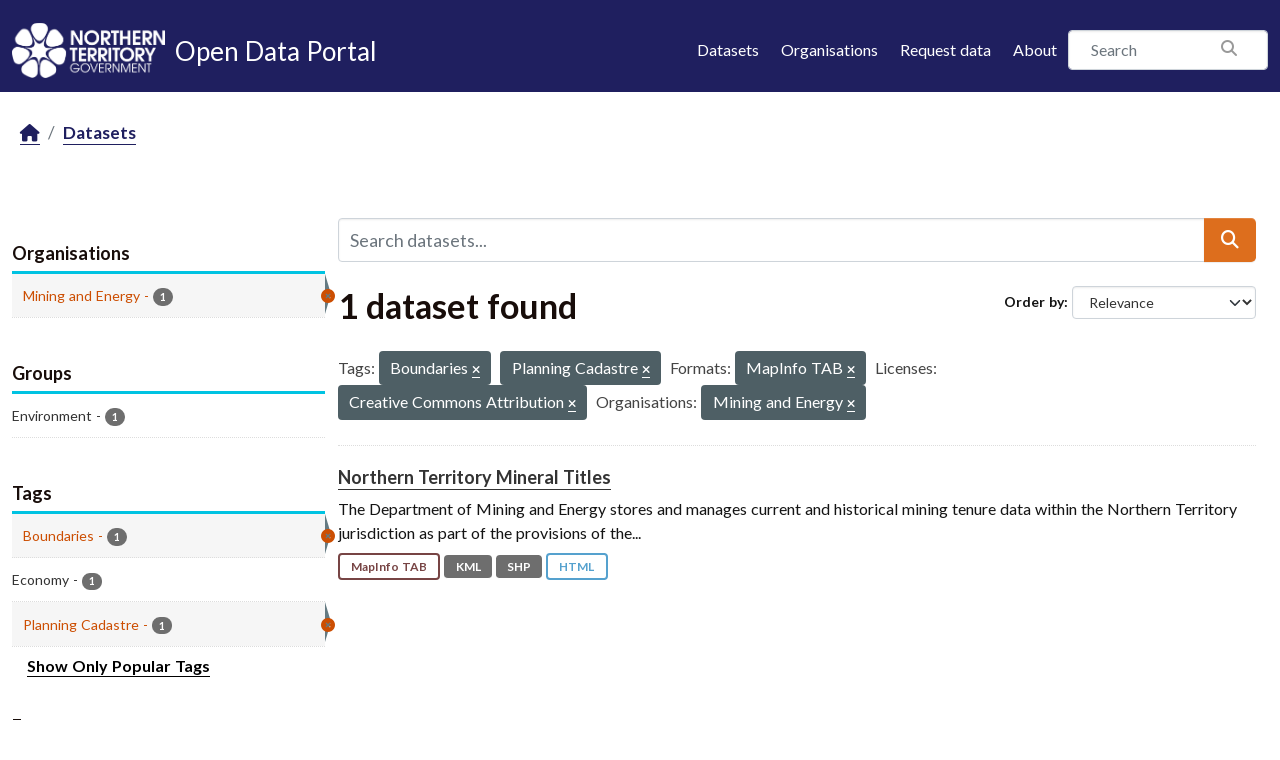

--- FILE ---
content_type: text/html; charset=utf-8
request_url: https://data.nt.gov.au/dataset/?_tags_limit=0&tags=Boundaries&tags=Planning+Cadastre&res_format=MapInfo+TAB&license_id=cc-by&organization=department-of-primary-industry-and-resources
body_size: 21405
content:
<!DOCTYPE html>
<!--[if IE 9]> <html lang="en_AU" class="ie9"> <![endif]-->
<!--[if gt IE 8]><!--> <html lang="en_AU"  > <!--<![endif]-->
  <head>
    <meta charset="utf-8" />
      <meta name="csrf_field_name" content="_csrf_token" />
      <meta name="_csrf_token" content="IjdjMzc2OGJlOTM0ZTEzODgwZDY3YmJjMzZjNDczZGJiN2Y0NDIzYmYi.aXauaA.D5IGQPQ8iMbDvLJzLXbFM0cVLBk" />

      <meta name="generator" content="ckan 2.11.4" />
      <meta name="viewport" content="width=device-width, initial-scale=1.0">
    <title>Dataset - NTG Open Data Portal</title>

    
    
    <link rel="shortcut icon" href="/favicon.png" />
    
    
        
    <!-- Google tag (gtag.js) -->
    <script async src="https://www.googletagmanager.com/gtag/js?id=G-0ZZNKNC9KS"></script>
    <script>
     window.dataLayer = window.dataLayer || [];
     function gtag(){dataLayer.push(arguments);}

     
         gtag('set', 'linker');

         gtag('js', new Date());

         gtag('config', 'G-0ZZNKNC9KS', {
             anonymize_ip: true,
             linker: {
                 domains: []
             }
         });
     

     
     

    </script>


    

  
  
  
      
      
      
    
  

  

  
  

  



    
    <link href="/webassets/base/51d427fe_main.css" rel="stylesheet"/>
<link href="/webassets/ckanext-scheming/728ec589_scheming_css.css" rel="stylesheet"/>
<link href="/webassets/ckanext-activity/8dd77216_activity.css" rel="stylesheet"/>
<link href="/webassets/ntg_theme/69972a14_ntg_theme.css" rel="stylesheet"/>
<link href="/webassets/ntg_theme/1d976ed4_style.css" rel="stylesheet"/>
<link href="/webassets/vendor/f3b8236b_select2.css" rel="stylesheet"/>
<link href="/webassets/vendor/53df638c_fontawesome.css" rel="stylesheet"/>
    
    

  </head>

  
  <body data-site-root="https://data.nt.gov.au/" data-locale-root="https://data.nt.gov.au/" >

    
    
        
    

    
    <div class="visually-hidden-focusable"><a href="#content">Skip to main content</a></div>
  

  
    





  
    
  


  <header class="masthead">
    
      
    


    <div class="container">
      <nav class="navbar navbar-expand-lg navbar-light">
        <hgroup class="nt-header--logo navbar-brand">
          <a href="https://nt.gov.au/">
            <img src="/img/ntg-primary-reverse.png" alt="NT.GOV.AU logo" />
          </a>
          <span class="nt-header--logo--text">
            <a href="/">
              <span>Open Data Portal</span>
            </a>
          </span>
        </hgroup>

        <button class="navbar-toggler" type="button" data-bs-toggle="collapse" data-bs-target="#main-navigation-toggle"
          aria-controls="main-navigation-toggle" aria-expanded="false" aria-label="Toggle navigation">
          <span class="fa fa-bars text-white"></span>
        </button>

        <div class="main-navbar collapse navbar-collapse" id="main-navigation-toggle">
          
            <ul class="nav ms-auto mb-2 mb-lg-0">
              <li class="nav-item">
                <a href="/dataset/">Datasets</a>
              </li>
              <li class="nav-item">
                <a href="/organization/">Organisations</a>
              </li>
              <li class="nav-item">
                <a href="mailto:opendata@nt.gov.au?Subject=Request for a dataset&body=Dataset description:%0A%0AIntended use (eg: research, analysis etc.):%0A%0AProblem statement (if known):%0A%0AContact details if we have any additional questions:%0A%0A">Request data</a>
              </li>

              

              <li class="nav-item">
                <a href="/about">About</a>
              </li>
            </ul>
          

          
            
              <form class="section site-search simple-input" action="/dataset/" method="get">
                <div class="field">
                  <label for="field-sitewide-search">Search Datasets</label>
                  <input id="field-sitewide-search" type="text" class="form-control" name="q" placeholder="Search" />
                  <button class="btn-search" type="submit"><i class="fa fa-search"></i></button>
                </div>
              </form>
            
          
        </div>
      </nav>
    </div>
  </header>

  
    <div class="main">
      <div id="content" class="container">
        
          
            <div class="flash-messages">
              
                
              
            </div>
          

          
            <div class="toolbar" role="navigation" aria-label="Breadcrumb">
              
                
                  <ol class="breadcrumb">
                    
<li class="home"><a href="/" aria-label="Home"><i class="fa fa-home"></i><span> Home</span></a></li>
                    
  <li class="active"><a href="/dataset/">Datasets</a></li>

                  </ol>
                
              
            </div>
          

          <div class="row wrapper">
            
            
            

            
              <aside class="secondary col-md-3">
                
                
  <div class="filters">
    <div>
      
        

    
    
	
	    
		<section class="module module-narrow module-shallow">
		    
			<h2 class="module-heading">
			    <i class="fa fa-filter"></i>
			    Organisations
			</h2>
		    
		    
			
			    
				<nav aria-label="Organisations">
				    <ul class="list-unstyled nav nav-simple nav-facet">
					
					    
					    
					    
					    
					    <li class="nav-item  active">
						<a href="/dataset/?_tags_limit=0&amp;tags=Boundaries&amp;tags=Planning+Cadastre&amp;res_format=MapInfo+TAB&amp;license_id=cc-by" title="">
						    <span class="item-label">Mining and Energy</span>
						    <span class="hidden separator"> - </span>
						    <span class="item-count badge">1</span>

							<span class="facet-close"> <i class="fa fa-solid fa-circle-xmark"></i></span>
						</a>
					    </li>
					
				    </ul>
				</nav>

				<p class="module-footer">
				    
					
				    
				</p>
			    
			
		    
		</section>
	    
	
    

      
        

    
    
	
	    
		<section class="module module-narrow module-shallow">
		    
			<h2 class="module-heading">
			    <i class="fa fa-filter"></i>
			    Groups
			</h2>
		    
		    
			
			    
				<nav aria-label="Groups">
				    <ul class="list-unstyled nav nav-simple nav-facet">
					
					    
					    
					    
					    
					    <li class="nav-item ">
						<a href="/dataset/?_tags_limit=0&amp;tags=Boundaries&amp;tags=Planning+Cadastre&amp;res_format=MapInfo+TAB&amp;license_id=cc-by&amp;organization=department-of-primary-industry-and-resources&amp;groups=environment" title="">
						    <span class="item-label">Environment</span>
						    <span class="hidden separator"> - </span>
						    <span class="item-count badge">1</span>

							
						</a>
					    </li>
					
				    </ul>
				</nav>

				<p class="module-footer">
				    
					
				    
				</p>
			    
			
		    
		</section>
	    
	
    

      
        

    
    
	
	    
		<section class="module module-narrow module-shallow">
		    
			<h2 class="module-heading">
			    <i class="fa fa-filter"></i>
			    Tags
			</h2>
		    
		    
			
			    
				<nav aria-label="Tags">
				    <ul class="list-unstyled nav nav-simple nav-facet">
					
					    
					    
					    
					    
					    <li class="nav-item  active">
						<a href="/dataset/?_tags_limit=0&amp;tags=Planning+Cadastre&amp;res_format=MapInfo+TAB&amp;license_id=cc-by&amp;organization=department-of-primary-industry-and-resources" title="">
						    <span class="item-label">Boundaries</span>
						    <span class="hidden separator"> - </span>
						    <span class="item-count badge">1</span>

							<span class="facet-close"> <i class="fa fa-solid fa-circle-xmark"></i></span>
						</a>
					    </li>
					
					    
					    
					    
					    
					    <li class="nav-item ">
						<a href="/dataset/?_tags_limit=0&amp;tags=Boundaries&amp;tags=Planning+Cadastre&amp;res_format=MapInfo+TAB&amp;license_id=cc-by&amp;organization=department-of-primary-industry-and-resources&amp;tags=Economy" title="">
						    <span class="item-label">Economy</span>
						    <span class="hidden separator"> - </span>
						    <span class="item-count badge">1</span>

							
						</a>
					    </li>
					
					    
					    
					    
					    
					    <li class="nav-item  active">
						<a href="/dataset/?_tags_limit=0&amp;tags=Boundaries&amp;res_format=MapInfo+TAB&amp;license_id=cc-by&amp;organization=department-of-primary-industry-and-resources" title="">
						    <span class="item-label">Planning Cadastre</span>
						    <span class="hidden separator"> - </span>
						    <span class="item-count badge">1</span>

							<span class="facet-close"> <i class="fa fa-solid fa-circle-xmark"></i></span>
						</a>
					    </li>
					
				    </ul>
				</nav>

				<p class="module-footer">
				    
					<a href="/dataset/?tags=Boundaries&amp;tags=Planning+Cadastre&amp;res_format=MapInfo+TAB&amp;license_id=cc-by&amp;organization=department-of-primary-industry-and-resources" class="read-more">Show Only Popular Tags</a>
				    
				</p>
			    
			
		    
		</section>
	    
	
    

      
        

    
    
	
	    
		<section class="module module-narrow module-shallow">
		    
			<h2 class="module-heading">
			    <i class="fa fa-filter"></i>
			    Formats
			</h2>
		    
		    
			
			    
				<nav aria-label="Formats">
				    <ul class="list-unstyled nav nav-simple nav-facet">
					
					    
					    
					    
					    
					    <li class="nav-item ">
						<a href="/dataset/?_tags_limit=0&amp;tags=Boundaries&amp;tags=Planning+Cadastre&amp;res_format=MapInfo+TAB&amp;license_id=cc-by&amp;organization=department-of-primary-industry-and-resources&amp;res_format=HTML" title="">
						    <span class="item-label">HTML</span>
						    <span class="hidden separator"> - </span>
						    <span class="item-count badge">1</span>

							
						</a>
					    </li>
					
					    
					    
					    
					    
					    <li class="nav-item ">
						<a href="/dataset/?_tags_limit=0&amp;tags=Boundaries&amp;tags=Planning+Cadastre&amp;res_format=MapInfo+TAB&amp;license_id=cc-by&amp;organization=department-of-primary-industry-and-resources&amp;res_format=KML" title="">
						    <span class="item-label">KML</span>
						    <span class="hidden separator"> - </span>
						    <span class="item-count badge">1</span>

							
						</a>
					    </li>
					
					    
					    
					    
					    
					    <li class="nav-item  active">
						<a href="/dataset/?_tags_limit=0&amp;tags=Boundaries&amp;tags=Planning+Cadastre&amp;license_id=cc-by&amp;organization=department-of-primary-industry-and-resources" title="">
						    <span class="item-label">MapInfo TAB</span>
						    <span class="hidden separator"> - </span>
						    <span class="item-count badge">1</span>

							<span class="facet-close"> <i class="fa fa-solid fa-circle-xmark"></i></span>
						</a>
					    </li>
					
					    
					    
					    
					    
					    <li class="nav-item ">
						<a href="/dataset/?_tags_limit=0&amp;tags=Boundaries&amp;tags=Planning+Cadastre&amp;res_format=MapInfo+TAB&amp;license_id=cc-by&amp;organization=department-of-primary-industry-and-resources&amp;res_format=SHP" title="">
						    <span class="item-label">SHP</span>
						    <span class="hidden separator"> - </span>
						    <span class="item-count badge">1</span>

							
						</a>
					    </li>
					
				    </ul>
				</nav>

				<p class="module-footer">
				    
					
				    
				</p>
			    
			
		    
		</section>
	    
	
    

      
        

    
    
	
	    
		<section class="module module-narrow module-shallow">
		    
			<h2 class="module-heading">
			    <i class="fa fa-filter"></i>
			    Licenses
			</h2>
		    
		    
			
			    
				<nav aria-label="Licenses">
				    <ul class="list-unstyled nav nav-simple nav-facet">
					
					    
					    
					    
					    
					    <li class="nav-item  active">
						<a href="/dataset/?_tags_limit=0&amp;tags=Boundaries&amp;tags=Planning+Cadastre&amp;res_format=MapInfo+TAB&amp;organization=department-of-primary-industry-and-resources" title="Creative Commons Attribution">
						    <span class="item-label">Creative Commons...</span>
						    <span class="hidden separator"> - </span>
						    <span class="item-count badge">1</span>

							<span class="facet-close"> <i class="fa fa-solid fa-circle-xmark"></i></span>
						</a>
					    </li>
					
				    </ul>
				</nav>

				<p class="module-footer">
				    
					
				    
				</p>
			    
			
		    
		</section>
	    
	
    

      
    </div>
    <a class="close no-text hide-filters"><i class="fa fa-times-circle"></i><span class="text">close</span></a>
  </div>

              </aside>
            

            
              <div class="primary col-md-9 col-xs-12" role="main">
                
                
  <section class="module">
    <div class="module-content">
      
        
      
      










<form id="dataset-search-form" class="search-form" method="get" data-module="select-switch">

  
    <div class="input-group search-input-group">
      <input aria-label="Search datasets..." id="field-giant-search" type="text" class="form-control input-lg" name="q" value="" autocomplete="off" placeholder="Search datasets...">
      
  <button class="btn btn-primary btn-lg" type="submit" value="search" aria-label="Submit">
    <i class="fa fa-search"></i>
  </button>

    </div>
  

  
    <span>






<input type="hidden" name="tags" value="Boundaries" />





<input type="hidden" name="tags" value="Planning Cadastre" />





<input type="hidden" name="res_format" value="MapInfo TAB" />





<input type="hidden" name="license_id" value="cc-by" />





<input type="hidden" name="organization" value="department-of-primary-industry-and-resources" />



</span>
  

  
    
      <div class="form-group control-order-by">
        <label for="field-order-by">Order by</label>
        <select id="field-order-by" name="sort" class="form-control form-select">
          
            
              <option value="score desc, metadata_modified desc" selected="selected">Relevance</option>
            
          
            
              <option value="title_string asc">Name Ascending</option>
            
          
            
              <option value="title_string desc">Name Descending</option>
            
          
            
              <option value="metadata_modified desc">Last Modified</option>
            
          
            
              <option value="views_recent desc">Popular</option>
            
          
        </select>
        
        <button class="btn btn-default js-hide" type="submit">Go</button>
        
      </div>
    
  

  
    <h1>
    
      

  
  
  
  

1 dataset found
    
    </h1>
  

  
    
      <p class="filter-list">
        
          
          <span class="facet">Tags:</span>
          
            <span class="filtered pill">Boundaries
              <a href="/dataset/?_tags_limit=0&amp;tags=Planning+Cadastre&amp;res_format=MapInfo+TAB&amp;license_id=cc-by&amp;organization=department-of-primary-industry-and-resources" class="remove" title="Remove"><i class="fa fa-times"></i></a>
            </span>
          
            <span class="filtered pill">Planning Cadastre
              <a href="/dataset/?_tags_limit=0&amp;tags=Boundaries&amp;res_format=MapInfo+TAB&amp;license_id=cc-by&amp;organization=department-of-primary-industry-and-resources" class="remove" title="Remove"><i class="fa fa-times"></i></a>
            </span>
          
        
          
          <span class="facet">Formats:</span>
          
            <span class="filtered pill">MapInfo TAB
              <a href="/dataset/?_tags_limit=0&amp;tags=Boundaries&amp;tags=Planning+Cadastre&amp;license_id=cc-by&amp;organization=department-of-primary-industry-and-resources" class="remove" title="Remove"><i class="fa fa-times"></i></a>
            </span>
          
        
          
          <span class="facet">Licenses:</span>
          
            <span class="filtered pill">Creative Commons Attribution
              <a href="/dataset/?_tags_limit=0&amp;tags=Boundaries&amp;tags=Planning+Cadastre&amp;res_format=MapInfo+TAB&amp;organization=department-of-primary-industry-and-resources" class="remove" title="Remove"><i class="fa fa-times"></i></a>
            </span>
          
        
          
          <span class="facet">Organisations:</span>
          
            <span class="filtered pill">Mining and Energy
              <a href="/dataset/?_tags_limit=0&amp;tags=Boundaries&amp;tags=Planning+Cadastre&amp;res_format=MapInfo+TAB&amp;license_id=cc-by" class="remove" title="Remove"><i class="fa fa-times"></i></a>
            </span>
          
        
      </p>
      <a class="show-filters btn btn-default">Filter Results</a>
    
  

</form>





      
        

  
    <ul class="dataset-list list-unstyled">
    	
	      
	        




  <li class="dataset-item">
    
      <div class="dataset-content">
        
          <h2 class="dataset-heading">
            
              
            
            
    <a href="/dataset/strike---northern-territory-mineral-titles" title="Northern Territory Mineral Titles">
      Northern Territory Mineral Titles
    </a>
            
            

              
            



          </h2>
        
        
          
            <div>The Department of Mining and Energy stores and manages current and historical mining tenure data within the Northern Territory jurisdiction as part of the provisions of the...</div>
          
        
      </div>
      
        
          
            <ul class="dataset-resources list-unstyled">
              
                
                <li>
                  <a href="/dataset/strike---northern-territory-mineral-titles" class="badge badge-default" data-format="mapinfo tab">MapInfo TAB</a>
                </li>
                
                <li>
                  <a href="/dataset/strike---northern-territory-mineral-titles" class="badge badge-default" data-format="kml">KML</a>
                </li>
                
                <li>
                  <a href="/dataset/strike---northern-territory-mineral-titles" class="badge badge-default" data-format="shp">SHP</a>
                </li>
                
                <li>
                  <a href="/dataset/strike---northern-territory-mineral-titles" class="badge badge-default" data-format="html">HTML</a>
                </li>
                
              
            </ul>
          
        
      
    
  </li>

	      
	    
    </ul>
  

      
    </div>

    
      
    
  </section>

  

              </div>
            
          </div>
        
      </div>
    </div>
  
    <footer class="site-footer">
  <div class="container">

    <a href="https://boundlesspossible.nt.gov.au" class="footer-logo">
      <img width="360" src="https://nt.gov.au/__data/assets/file/0011/578450/ntg-bp-logo-lockup-mono.svg"
           alt="NTG logo">
    </a>

    <nav class="menu-footer">
      <ul class="list-unstyled">
        <li>
          <a href="https://nt.gov.au/page/copyright-disclaimer-and-privacy">Copyright, disclaimer and privacy</a>
        </li>
        <li>
          <a href="https://nt.gov.au/law/rights/freedom-of-information">Freedom of information</a>
        </li>
        <li>
          <a href="https://nt.gov.au/page/interpreter-services"> Interpreter services</a>
        </li>
        <li>
          <a href="https://nt.gov.au/page/accessibility">Accessibility</a>
        </li>
        <li>
          <a href="https://nt.gov.au/page/sitemap">Site map</a>
        </li>
        <li>
          <a href="https://nt.gov.au/contacts">Contacts</a>
        </li>
        <li>
          <a href="https://nt.gov.au/contacts/external-northern-territory-government-staff-systems">NTG staff systems</a>
        </li>
      </ul>
    </nav>

  </div>

  <div class="copyright">
    <div class="container">
      &copy; 2026 Northern Territory Government of Australia
    </div>
  </div>
</footer>

  

  
  
  
  
  
    
    
    
        
        
        <div class="js-hide" data-module="google-analytics"
             data-module-googleanalytics_resource_prefix="/downloads/">
        </div>
    


  

  

    
    
    <script src="/webassets/vendor/240e5086_jquery.js" type="text/javascript"></script>
<script src="/webassets/vendor/773d6354_vendor.js" type="text/javascript"></script>
<script src="/webassets/vendor/6d1ad7e6_bootstrap.js" type="text/javascript"></script>
<script src="/webassets/vendor/529a0eb7_htmx.js" type="text/javascript"></script>
<script src="/webassets/base/a65ea3a0_main.js" type="text/javascript"></script>
<script src="/webassets/ntg_theme/18b87892_scripts.js" type="text/javascript"></script>
<script src="/webassets/base/b1def42f_ckan.js" type="text/javascript"></script>
<script src="/webassets/ckanext-googleanalytics/event_tracking.js?71ae8997" type="text/javascript"></script>
<script src="/webassets/activity/0fdb5ee0_activity.js" type="text/javascript"></script>
<script src="/webassets/tracking/8b59a308_tracking.js" type="text/javascript"></script>
  </body>
</html>